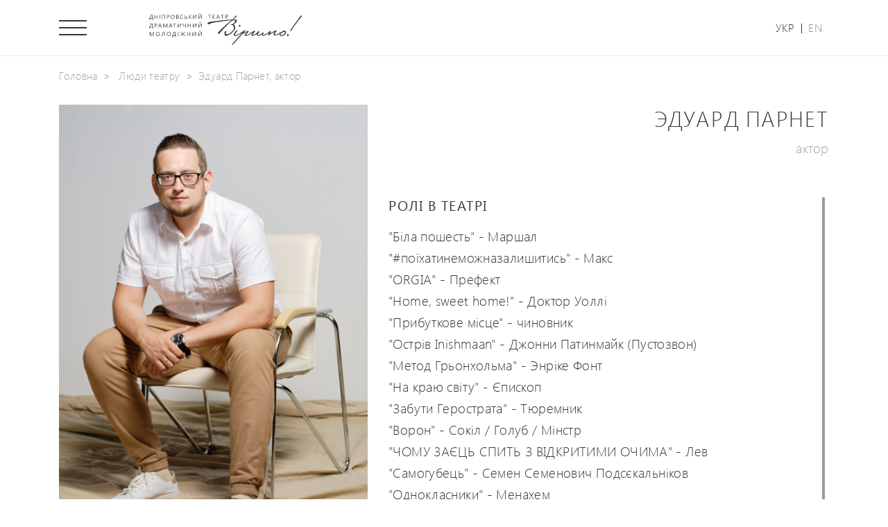

--- FILE ---
content_type: text/html; charset=UTF-8
request_url: http://www.verim.dp.ua/uk/our-people/eduard-parnet-aktor
body_size: 14140
content:
<!DOCTYPE html>
<html lang="uk" dir="ltr" prefix="content: http://purl.org/rss/1.0/modules/content/  dc: http://purl.org/dc/terms/  foaf: http://xmlns.com/foaf/0.1/  og: http://ogp.me/ns#  rdfs: http://www.w3.org/2000/01/rdf-schema#  schema: http://schema.org/  sioc: http://rdfs.org/sioc/ns#  sioct: http://rdfs.org/sioc/types#  skos: http://www.w3.org/2004/02/skos/core#  xsd: http://www.w3.org/2001/XMLSchema# ">
  <head>
    <meta charset="utf-8" />
<meta name="Generator" content="Drupal 8 (https://www.drupal.org)" />
<meta name="MobileOptimized" content="width" />
<meta name="HandheldFriendly" content="true" />
<meta name="viewport" content="width=device-width, initial-scale=1, shrink-to-fit=no" />
<meta http-equiv="x-ua-compatible" content="ie=edge" />
<link rel="shortcut icon" href="/themes/verim/favicon.ico" type="image/vnd.microsoft.icon" />
<link rel="alternate" hreflang="uk" href="http://www.verim.dp.ua/uk/our-people/eduard-parnet-aktor" />
<link rel="canonical" href="http://www.verim.dp.ua/uk/our-people/eduard-parnet-aktor" />
<link rel="shortlink" href="http://www.verim.dp.ua/uk/node/167" />
<link rel="revision" href="http://www.verim.dp.ua/uk/our-people/eduard-parnet-aktor" />

    <title>Эдуард Парнет, актор | Віримо</title>
    <link rel="stylesheet" media="all" href="/modules/ajax_loader/css/throbber-general.css?s1lxsl" />
<link rel="stylesheet" media="all" href="/core/modules/system/css/components/ajax-progress.module.css?s1lxsl" />
<link rel="stylesheet" media="all" href="/core/modules/system/css/components/align.module.css?s1lxsl" />
<link rel="stylesheet" media="all" href="/core/modules/system/css/components/autocomplete-loading.module.css?s1lxsl" />
<link rel="stylesheet" media="all" href="/core/modules/system/css/components/fieldgroup.module.css?s1lxsl" />
<link rel="stylesheet" media="all" href="/core/modules/system/css/components/container-inline.module.css?s1lxsl" />
<link rel="stylesheet" media="all" href="/core/modules/system/css/components/clearfix.module.css?s1lxsl" />
<link rel="stylesheet" media="all" href="/core/modules/system/css/components/details.module.css?s1lxsl" />
<link rel="stylesheet" media="all" href="/core/modules/system/css/components/hidden.module.css?s1lxsl" />
<link rel="stylesheet" media="all" href="/core/modules/system/css/components/item-list.module.css?s1lxsl" />
<link rel="stylesheet" media="all" href="/core/modules/system/css/components/js.module.css?s1lxsl" />
<link rel="stylesheet" media="all" href="/core/modules/system/css/components/nowrap.module.css?s1lxsl" />
<link rel="stylesheet" media="all" href="/core/modules/system/css/components/position-container.module.css?s1lxsl" />
<link rel="stylesheet" media="all" href="/core/modules/system/css/components/progress.module.css?s1lxsl" />
<link rel="stylesheet" media="all" href="/core/modules/system/css/components/reset-appearance.module.css?s1lxsl" />
<link rel="stylesheet" media="all" href="/core/modules/system/css/components/resize.module.css?s1lxsl" />
<link rel="stylesheet" media="all" href="/core/modules/system/css/components/sticky-header.module.css?s1lxsl" />
<link rel="stylesheet" media="all" href="/core/modules/system/css/components/system-status-counter.css?s1lxsl" />
<link rel="stylesheet" media="all" href="/core/modules/system/css/components/system-status-report-counters.css?s1lxsl" />
<link rel="stylesheet" media="all" href="/core/modules/system/css/components/system-status-report-general-info.css?s1lxsl" />
<link rel="stylesheet" media="all" href="/core/modules/system/css/components/tabledrag.module.css?s1lxsl" />
<link rel="stylesheet" media="all" href="/core/modules/system/css/components/tablesort.module.css?s1lxsl" />
<link rel="stylesheet" media="all" href="/core/modules/system/css/components/tree-child.module.css?s1lxsl" />
<link rel="stylesheet" media="all" href="/core/modules/views/css/views.module.css?s1lxsl" />
<link rel="stylesheet" media="all" href="/modules/ajax_loader/css/circle.css?s1lxsl" />
<link rel="stylesheet" media="all" href="/modules/paragraphs/css/paragraphs.unpublished.css?s1lxsl" />
<link rel="stylesheet" media="all" href="/themes/bootstrap_barrio/css/components/node.css?s1lxsl" />
<link rel="stylesheet" media="all" href="/themes/verim/css/jquery.mCustomScrollbar.min.css?s1lxsl" />
<link rel="stylesheet" media="all" href="/themes/verim/css/style.css?s1lxsl" />
<link rel="stylesheet" media="all" href="/themes/verim/css/swiper.min.css?s1lxsl" />
<link rel="stylesheet" media="all" href="/themes/bootstrap_barrio/css/components/breadcrumb.css?s1lxsl" />

    
<!--[if lte IE 8]>
<script src="/core/assets/vendor/html5shiv/html5shiv.min.js?v=3.7.3"></script>
<![endif]-->

  </head>
  <body class="layout-no-sidebars page-node-167 path-node node--type-person-page">
    <a href="#main-content" class="visually-hidden focusable skip-link">
      Перейти до основного вмісту
    </a>
    
      <div class="dialog-off-canvas-main-canvas" data-off-canvas-main-canvas>
    <div id="page-wrapper">
  <div id="page">
    <header id="header" class="header" role="banner" aria-label="Верхній колонтитул сайту">
                    <div class="c-header c-header--white">
              <div class="c-header__container container">
          <div class="c-header__col-left">
            <div class="c-header__menu-toggler">
              <a id="menu-open" class="btn-menu-burger" href="javascript:void(0)">
                <span></span>
                <span></span>
                <span></span>
              </a>
              <a id="menu-close" class="btn-menu-close" href="javascript:void(0)"></a>
            </div>
            <div class="c-header__logo logo">
                              <a class="link-logo" href="/uk">
                              <svg version="1.1" fill="currentColor" width="220" height="50" xmlns="http://www.w3.org/2000/svg" viewBox="0 0 1955.63 401.18"><path d="M1138.35,278c-13.5,6-25.5,9.75-37,9.5-7.75-.25-18.63-3.36-18.13-12.86,0.5-9.25,9.88-24.64,19.13-37.14,7-9.5,14.87-21.78,22.53-21.78,3,0,5.8,3.83,5,7.58-0.5,3-8,10.5-16.25,21-7,9-13.71,21-14.21,26.46-0.25,3,.75,7.25,4,7.25,5.25,0,18.38-2.51,29.88-7.51,27-12,41.25-25.5,44-26,2.5-.5,4,0.75,4.5,3.5C1182.6,252.49,1156.6,270,1138.35,278Z"/><path d="M1157.64,170.11c-6.59-1.32-7.9-6.06-7.38-12.64,0.79-8.17,7.38-15,14.23-10.54,3.42,2.37,5,3.69,5.53,7.9C1170.81,162.73,1165.54,171.43,1157.64,170.11Z"/><path d="M1283.35,269c-16.5,10.75-30.75,19.25-44.5,19.5-6.25,0-15.13-5.45-14.63-11.7s9.25-16.5,15-23c3-3.5,10.5-9,12.5-15.5-7.5,4.25-11.12,5.45-21.37,10.2A261.56,261.56,0,0,1,1194,265.13c-8.25,9.25-41,46.19-72.44,80.72-27,29.66-44.3,49.36-50.87,54.13-1.64,1.19-9.31,2.25-9.62-.64-0.74-7,14.8-20.1,44.8-53.85,17.5-19.5,24-26,45-50,14.75-16.75,38.75-44.5,45-52-4.75,2-3.75,2-9.5,5-6.25,3.5-10.25,10-14,9.5-2.25-.25-3.75-2.25-5-4.5-1.5-3,13.25-11.75,24.5-18,10.5-5.75,15.5-10,23.5-14.5,5.5-4.5,13.87-7.81,17.12-7.06,2.5,0.5,3.75,1.5,3.75,3.75,0,3.25-8,8.75-13,14.5-6,6.75-12.75,14.5-15,17.5,6.5-1.5,7.63-2.69,27.13-12.69,9.75-5.25,33.24-14.11,37.74-14.11,2,0,2.75,2.75,2.5,5-0.75,5-6.75,12.75-18.5,24.5-5,5.25-18.49,18.11-18.24,23.11,0.25,2.5,1,4,3.5,4,5.25,0,23-8.75,36.5-17.5,10.25-6.75,23-16.75,26-17,1.75-.25,4,0.25,4,2C1308.6,253.49,1295.1,261.24,1283.35,269Z"/><path d="M1431.35,274.49c-11.25,6.25-22.25,12.25-30.5,12.5-12.5.25-18.25-6-21.25-12-2-4.25-3-8.25-3-10.5-4.5,3.5-34.25,21.25-50.25,22-8.75.5-16.43-2.77-16.18-9.52,0.25-7.5,14.68-30,21.43-36.23-4.5,2.5-10,5-16.25,8.25-8,4.25-15.25,11.25-20.5,11a4.2,4.2,0,0,1-4-4.5c0.75-5.25,19.5-15,29-19,8-3,21.83-13.33,27.83-14.08,3.25-.5,10.54,2.47,10.54,5.47,0,6-7.83,10.83-15.33,19.08-4,4.5-15,18.67-16,24.67-0.25,2-1.75,4.5,1.75,4.75,11.25,0.5,29.92-11.83,40.92-20.08a133.25,133.25,0,0,0,17.5-15.5c6.5-7.25,9.92-13.58,12.92-13.33,5.25,0.25,11.42,3.08,11.92,8.33,0.25,3.5-7.17,8.08-11.67,14.83-4,5.75-9.92,11.42-10.17,15.67-0.25,5,2.3,11.2,9.8,11.2,3.5,0,15.5-5,23.5-9.5,14.5-8.25,35-23.25,37.25-24.5,3.25-1.75,4.25,1,5,4C1466.35,251,1446.1,266.24,1431.35,274.49Z"/><path d="M1652.09,270.49c-11.75,6.5-24.25,11.25-33,11-15.75-.5-27-4.86-27-13.86,0-5,2.25-11,5.5-17,3.25-6.25,9.25-13,11-16.5-7.5,2.25-17.71,8.36-31.46,16.86-12.25,7.5-19.25,11.5-31,19.5-6.5,4.5-12.5,12.5-17,12-1.75-.25-4.54-0.78-4.54-2.53,0.25-3.75,5.25-11.75,7-17a42.89,42.89,0,0,0,2.5-13c-6.25,3.5-16,11-27.46,18-13.25,8-33.5,20.5-45.5,20.5-10.25,0-18.5-6.25-18.5-18,0-5.25,13.25-25.25,20.5-25,2.5,0,5.37,6,5.62,8.23,0.25,4.5-4.87,6-8,9.5-4,4.5-6,4.9-6.5,10.4-0.25,3.25,3.38,5.86,6.38,5.86,5.75,0,14.75-4.75,42-20a258.54,258.54,0,0,0,31-21c6.5-5,14.5-16.5,19-16,2.5,0.25,6.71,1.23,6.46,4.23-0.5,5.75-3.5,11-5,16-1.25,3.5-1.75,7.5-2.5,11,8-3.75,19.79-10.23,31.54-17.23,11.25-6.5,32.75-18.25,44-17.5,2.5,0.25,6.75,1.76,6.5,4.26-0.5,4.25-5.5,8-7.5,11-4,6.5-8.12,9.5-11.62,16.5-2.75,5.5-5,10.5-5.5,14.5-0.5,5.25,4.13,6.24,10.13,6.74,5.75,0.5,16-2.75,26.5-8,15.5-7.75,33.75-21,36.5-21s3.25,1.25,3.5,4C1685.84,251.49,1662.84,264.49,1652.09,270.49Z"/><path d="M1735.47,274.24c-12.5,10.25-30.37,14.5-40.87,14.25-18-.5-25-12.25-24.5-22.5,0.25-6.25,4.5-16.25,12-20.75,2.5-1.5,5.75-1.25,8-1.25,3-1.75,5.75-8.25,8.75-10.25,12.25-7.25,25.13-13.11,33.13-13.11,14,0,23.25,9.86,23.25,21.36C1755.22,252.24,1746.22,265.49,1735.47,274.24ZM1729.54,236c-7.3-.23-15.51,2.54-23,8.78-3.88,3-4.56,8.09-9.12,9.47-2.28.46-3.19-.23-5.93,0-5.93.69-9.35,10.17-9.35,12,0,6.24,7.3,11.78,15.51,11.78,7.07,0,17.56-3.93,26.46-9.93,7.76-5.31,16.65-13.86,16.65-24C1740.72,236.91,1734.56,236.22,1729.54,236Z"/><path d="M1124.16,91.5c-2.1-6.7-6.1-11.1-13.3-12.2a93.28,93.28,0,0,0-13-1.1c-5.2-.1-10.5,0-15.8,0h0a1.58,1.58,0,0,1-1.2-2.66l0.48-.5,0.09-.08c4-3.59,8.17-7.17,12.15-10.76a236,236,0,0,0,20.2-19.8,113.83,113.83,0,0,0,7.3-9.5,14.32,14.32,0,0,0,1.9-4.4,4.1,4.1,0,0,0,.1-1.1,3,3,0,0,0-3.3-2.6,6.75,6.75,0,0,0-1.4.2c-7.7,2-14.3,5.7-18.7,12.5-1.9,3-3.7,6-5.4,9.1a50.18,50.18,0,0,1-11.4,14.1c-5,4.4-10.2,8.7-15.2,13.2a9.26,9.26,0,0,1-6.1,2.3c-10.2.3-20.5,0.6-30.7,1.3-12.9.8-25.8,2-38.7,3.2-11.8,1-23.6,2.4-35.4,3.3-13.4,1.1-26.7,3-40,4.6-8.8,1-17.5,2.1-26.2,3.2-9.7,1.2-19.3,2.3-29,3.5L834,100.6c-6.2.7-12.4,1.3-18.6,2.2-10.1,1.5-20.2,3-30.3,4.7a124.68,124.68,0,0,0-21.9,5.2c-6.6,2.4-11,6.9-14.7,12.5a6,6,0,0,0-.7,5.5,6.9,6.9,0,0,0,4.7,4.4,35.76,35.76,0,0,0,14.5,2.1c6.3-.3,12-1.9,16.7-6.3a29.74,29.74,0,0,1,14.8-7.4c12.7-2.7,25.3-5.4,38-8.2,16.8-3.8,34-6,51.1-8.1,8.1-1,16.1-2.2,24.2-3.4,7.4-1.1,14.9-2.3,22.3-3.4,8.4-1.2,16.8-2.4,25.2-3.4,9.5-1.2,19.1-2.2,28.6-3.3,6.6-.8,13.1-1.3,19.6-2.2,14-1.9,28-3.7,42-4.7l4.2-.3,0.16,0.88c-0.8.8-1.6,1.5-2.4,2.2l-14.9,12.6c-15.1,12.4-30.3,24.6-45.2,37.2-19.7,16.6-38.2,34.5-56.6,52.5-15,14.6-29.4,29.9-43.9,45-2.6,2.8-5,5.8-7.4,8.8a19.33,19.33,0,0,0-3.56,9.32,4.3,4.3,0,0,0,2.1,4.5,9.08,9.08,0,0,0,3.1,1.2c1.4,0.3,2.9.3,4.3,0.6a7.92,7.92,0,0,0,6-1.1,22.09,22.09,0,0,0,4.7-3.3,130,130,0,0,0,10.5-10.5c5-5.9,9.6-12,14.4-18a462.44,462.44,0,0,1,31.1-35.9c14.8-15.1,29.8-30,44.6-45a444.08,444.08,0,0,1,33.5-30.9c8.8-7.3,17.7-14.7,26.5-22.1,2.5-2.2,4.27-3.73,6.77-6a5,5,0,0,1,4-1.5c5.61,0.1,13.13-1,18.52.5,4.64,1.33,11.33,3.33,11.83,11.83,0.36,6.13-3.75,12.63-7.73,17.3-4.18,5.09-12.36,12.16-18.09,15.4a30.67,30.67,0,0,1-12.1,4.2,15.79,15.79,0,0,0-4.2.9c-3,.91-9.31,2.89-12.27,5.17a1.59,1.59,0,0,0,.31,2.7l0.1,0,0.29,0.1c2.87,0.68,10.22,1.1,13,1.59a24.44,24.44,0,0,1,11,4.3,28.81,28.81,0,0,1,6.6,6.9,43,43,0,0,1,7.9,22.4c0.9,13.8-2.3,26.3-11.1,37.2a122.34,122.34,0,0,1-17.1,17.4,214.47,214.47,0,0,1-32.9,22.4,112.82,112.82,0,0,1-20.26,8.52,33.91,33.91,0,0,1-9,1.5c-7.8.2-12.5-4.9-13.4-11.7-0.69-5.44-1-11.85,2.17-16.31,1.1-1.6,2.1-3.2,3.1-4.8a3.65,3.65,0,0,0-.6-4.4c-1.92-2.43-3.07-3-6.17-3.09-5.6-.3-10.44,1.28-13.84,9.88a33.83,33.83,0,0,0-2,13.7,96.88,96.88,0,0,0,2.5,20,47.88,47.88,0,0,0,3.1,9,31,31,0,0,0,2.06,3.73,1.59,1.59,0,0,0,.46.45c0.45,0.3.89,0.61,1.32,0.94l0.19,0.13a20.75,20.75,0,0,0,13.27,2.79l0.24-.05c2.53-.73,5.12-1.46,7.45-2.28a212,212,0,0,0,26.1-12,208.89,208.89,0,0,0,56.7-43,115.85,115.85,0,0,0,16.2-21.4,60.53,60.53,0,0,0,7.6-20.1c2.4-14-.6-26.4-10.7-36.7a30.81,30.81,0,0,1-3.7-4.4,19.08,19.08,0,0,1-2.6-5.6,7.8,7.8,0,0,1,3.5-8.7,27.52,27.52,0,0,1,3.8-2,51.08,51.08,0,0,0,15.6-10.9c5.13-5.29,8.22-11,11.86-17.4,1.4-2.6,2.23-4.87,3.43-7.67A6.64,6.64,0,0,0,1124.16,91.5Z"/><path d="M1952.45,39.31c-19.3,23.7-41.7,53-58.8,76.4-8.8,12-17.8,23.8-26.9,35.6-10.3,13.3-19.7,27.2-28.7,41.4-4.8,7.6-9.6,15.1-14.4,22.7-1.6,2.6-3.4,5-5.2,7.4a27.44,27.44,0,0,1-3.2,3.6c-2.4,2.3-3.7,1.9-4.9-1.1-1.3-3.4-1.6-6.8.2-10.2,2.1-4,4-8,6.3-11.8,2.5-4.1,5.3-8,8.1-11.9,24-32.7,46.6-66.2,71-98.6,31.2-41.4,16.4-27.2,43.4-61.1,6.5-8.2,11.7-5.5,14.4-4.1C1957.35,29.31,1955.15,36,1952.45,39.31Z"/><path d="M1768,280.91c0.6-3.4,1.2-6.9,1.9-10.3a11.31,11.31,0,0,1,1.7-3.9,7.06,7.06,0,0,1,9.5-2.8,14.31,14.31,0,0,1,1.5,1.1,13.31,13.31,0,0,1,2.3,3c4,7.2,1.5,17.5-5.2,22.2-3.8,2.7-7.7,1.8-10-2.4A18,18,0,0,1,1768,280.91Z"/><path d="M776.68,22.95V68.26h-6.11V22.95h-16V17.73h38v5.22H776.68Z"/><path d="M814.27,68.26V17.73h27.22v5.22H820.38V40.1h19.51v5.17H820.38V63.09H842.8v5.17H814.27Z"/><path d="M900.75,68.26l-5.83-14.38H872.17l-5.69,14.38h-6.67l20.92-50.53h5.88l20.87,50.53h-6.72ZM884.82,27.79q-0.28-.7-0.63-1.86t-0.59-2.23h-0.14q-0.24,1.13-.61,2.33t-0.61,1.86L874.1,48.75h19Z"/><path d="M940.41,22.95V68.26H934.3V22.95h-16V17.73h38v5.22H940.41Z"/><path d="M1011,32.44a15.54,15.54,0,0,1-1.39,6.58,14.93,14.93,0,0,1-4,5.19,19,19,0,0,1-6.3,3.43,26.21,26.21,0,0,1-8.37,1.25h-6.82V68.26H978V17.73h14.53q8.88,0,13.66,3.81T1011,32.44Zm-6.35.38q0-5.36-3.22-7.69t-10-2.33h-7.29V44h6.39q7,0,10.55-2.87T1004.61,32.82Z"/><path d="M45.37,81.83V68.47H5.8V81.83H0V63.41H4.41A106.92,106.92,0,0,0,9.63,53.18,114,114,0,0,0,14,41.77,108.18,108.18,0,0,0,17.12,30,69.06,69.06,0,0,0,18.51,18.6h25V63.41h7.56V81.83H45.37ZM37.53,23.7H23.89a58.54,58.54,0,0,1-.74,6q-0.56,3.22-1.48,6.7t-2.11,7.1Q18.37,47.08,17,50.58T14,57.36q-1.55,3.27-3.18,6.05H37.53V23.7Z"/><path d="M103.76,68.47V45.09H75.28V68.47h-6V18.6h6V40h28.48V18.6h6.08V68.47h-6.08Z"/><path d="M139.7,68.47h-6V18.6h6V68.47Z"/><path d="M198,68.47V23.75H169.56V68.47h-6V18.6h40.54V68.47H198Z"/><path d="M260.42,33.12a15.33,15.33,0,0,1-1.37,6.49,14.72,14.72,0,0,1-3.92,5.13,18.74,18.74,0,0,1-6.22,3.39,25.87,25.87,0,0,1-8.26,1.23h-6.73V68.47h-6V18.6h14.33q8.77,0,13.48,3.76T260.42,33.12Zm-6.26.37q0-5.29-3.18-7.58t-9.86-2.3h-7.19V44.48h6.31q6.91,0,10.41-2.83T254.16,33.49Z"/><path d="M327.07,42.86A31.53,31.53,0,0,1,325.24,54a23.66,23.66,0,0,1-5.17,8.33,22.27,22.27,0,0,1-8,5.24,28,28,0,0,1-10.25,1.81,26.84,26.84,0,0,1-10.18-1.86,22.6,22.6,0,0,1-7.82-5.2,23.29,23.29,0,0,1-5-8A28.18,28.18,0,0,1,277,44.11a31.07,31.07,0,0,1,1.76-10.69,23.57,23.57,0,0,1,5.08-8.33,22.76,22.76,0,0,1,8.09-5.4,28.84,28.84,0,0,1,10.85-1.93,25.33,25.33,0,0,1,10,1.9,22.49,22.49,0,0,1,7.65,5.26,23.34,23.34,0,0,1,4.89,8A28.28,28.28,0,0,1,327.07,42.86Zm-6.26.65a28.65,28.65,0,0,0-1.23-8.72A17.64,17.64,0,0,0,316,28.3a15.41,15.41,0,0,0-5.82-4,21,21,0,0,0-7.91-1.39,19.46,19.46,0,0,0-7.77,1.51,17.09,17.09,0,0,0-6,4.24,19.32,19.32,0,0,0-3.85,6.56,25,25,0,0,0-1.37,8.47,26.37,26.37,0,0,0,1.28,8.47,18.57,18.57,0,0,0,3.69,6.49,16.23,16.23,0,0,0,5.82,4.17,19.42,19.42,0,0,0,7.72,1.46,21.59,21.59,0,0,0,8-1.41,16,16,0,0,0,6-4.08,17.83,17.83,0,0,0,3.71-6.52A27.66,27.66,0,0,0,320.81,43.51Z"/><path d="M380.4,54.18A13.12,13.12,0,0,1,379.13,60a13.38,13.38,0,0,1-3.55,4.5,16.61,16.61,0,0,1-5.43,2.92,22,22,0,0,1-7,1H347.28V18.6h15.59a21.75,21.75,0,0,1,6.15.81,14.12,14.12,0,0,1,4.69,2.3,10.18,10.18,0,0,1,3,3.62,10.74,10.74,0,0,1,1,4.78,11.51,11.51,0,0,1-2.53,7.42,13.77,13.77,0,0,1-7.07,4.5v0.14a17.16,17.16,0,0,1,5.1,1.25,12.63,12.63,0,0,1,3.87,2.53,10.68,10.68,0,0,1,2.46,3.64A12,12,0,0,1,380.4,54.18Zm-9-23.24q0-3.94-2.6-5.64t-8.21-1.69h-7.28V40.12h6.12q5.66,0,8.81-2.34A8,8,0,0,0,371.4,30.94Zm2.69,23.38a7.76,7.76,0,0,0-3.39-6.91q-3.39-2.27-10.62-2.27h-6.77V63.5h8.49q6.12,0,9.21-2.32A8,8,0,0,0,374.09,54.32Z"/><path d="M436.61,66.66a29.22,29.22,0,0,1-6.75,2,44.37,44.37,0,0,1-7.86.67,29,29,0,0,1-10.39-1.79,22.09,22.09,0,0,1-13.08-12.9,27.31,27.31,0,0,1-1.81-10.14,28.62,28.62,0,0,1,2-10.92,24.69,24.69,0,0,1,5.64-8.47A25.1,25.1,0,0,1,413,19.69a30.54,30.54,0,0,1,11-1.93,37.14,37.14,0,0,1,12.57,1.95v5.8a29.61,29.61,0,0,0-12.43-2.64,24.34,24.34,0,0,0-8.79,1.51,18.33,18.33,0,0,0-10.92,11A24.7,24.7,0,0,0,403,44.16a23.69,23.69,0,0,0,1.39,8.33,17.4,17.4,0,0,0,4,6.33,17.74,17.74,0,0,0,6.29,4,22.83,22.83,0,0,0,8.23,1.41,29.92,29.92,0,0,0,13.73-3v5.43Z"/><path d="M456.78,18.6h6V40h10.48a24.53,24.53,0,0,1,6.75.88,15.4,15.4,0,0,1,5.31,2.62,12.09,12.09,0,0,1,3.48,4.34,13.74,13.74,0,0,1,1.25,6,14.08,14.08,0,0,1-1.21,5.87,13.29,13.29,0,0,1-3.46,4.62,16.15,16.15,0,0,1-5.47,3,22.75,22.75,0,0,1-7.31,1.09H456.78V18.6Zm27,35.58a10.67,10.67,0,0,0-.77-4.29,6.81,6.81,0,0,0-2.27-2.83A9.93,9.93,0,0,0,477,45.48a25.68,25.68,0,0,0-5.33-.49h-8.86V63.5h9q5.89,0,9-2.39A8.27,8.27,0,0,0,483.78,54.18Z"/><path d="M538.69,68.47l-21.11-23a7.9,7.9,0,0,1-.77-0.9q-0.39-.53-0.63-0.9h-0.14V68.47h-6V18.6h6V42.07h0.14a9,9,0,0,1,.65-0.88q0.42-.51.79-0.88L537.76,18.6h7.1l-22.4,23.89,24,26h-7.75Z"/><path d="M562.06,68.47V18.6h5.75V54.37a48.81,48.81,0,0,1-.28,5.75h0.19q0.37-.6.77-1.18t0.86-1.18L599.08,18.6h6.31V68.47h-5.75V31q0-1.62,0-2.76t0.14-1.79h-0.23q-0.46.79-.88,1.46a14.6,14.6,0,0,1-.93,1.32L568,68.47h-5.94Z"/><path d="M629.22,68.47V18.6H635V54.37a48.81,48.81,0,0,1-.28,5.75h0.19q0.37-.6.77-1.18t0.86-1.18L666.23,18.6h6.31V68.47h-5.75V31q0-1.62,0-2.76T667,26.44h-0.23q-0.46.79-.88,1.46a14.6,14.6,0,0,1-.93,1.32L635.15,68.47h-5.94ZM663.59,0a13.75,13.75,0,0,1-1.39,4.62,12.18,12.18,0,0,1-2.74,3.55,12,12,0,0,1-3.87,2.3,13.64,13.64,0,0,1-4.75.81,14.28,14.28,0,0,1-4.85-.79,11.37,11.37,0,0,1-3.83-2.25,10.91,10.91,0,0,1-2.6-3.55A12.56,12.56,0,0,1,638.45,0h4.27a7.67,7.67,0,0,0,2.41,5.4,8.47,8.47,0,0,0,5.8,1.88,8.22,8.22,0,0,0,3-.53,8.5,8.5,0,0,0,2.5-1.48A7.85,7.85,0,0,0,658.23,3a8.93,8.93,0,0,0,1-3h4.41Z"/><path d="M45.37,191.83V178.47H5.8v13.36H0V173.41H4.41a106.92,106.92,0,0,0,5.22-10.23A114,114,0,0,0,14,151.77,108.18,108.18,0,0,0,17.12,140a69.06,69.06,0,0,0,1.39-11.36h25v44.81h7.56v18.42H45.37ZM37.53,133.7H23.89a58.54,58.54,0,0,1-.74,6q-0.56,3.22-1.48,6.7t-2.11,7.1q-1.18,3.62-2.57,7.12T14,167.36q-1.55,3.27-3.18,6.05H37.53V133.7Z"/><path d="M103.68,143.12a15.33,15.33,0,0,1-1.37,6.49,14.72,14.72,0,0,1-3.92,5.13,18.74,18.74,0,0,1-6.22,3.39,25.87,25.87,0,0,1-8.26,1.23H77.19v19.11h-6V128.6H85.5q8.77,0,13.48,3.76T103.68,143.12Zm-6.26.37q0-5.29-3.18-7.58t-9.86-2.3H77.19v20.87H83.5q6.91,0,10.41-2.83T97.42,143.49Z"/><path d="M155.09,178.47l-5.75-14.19H126.88l-5.61,14.19h-6.59l20.64-49.87h5.8l20.6,49.87h-6.63Zm-15.73-39.94q-0.28-.7-0.63-1.83t-0.58-2.2H138q-0.23,1.11-.6,2.3t-0.6,1.83l-8,20.6h18.79Z"/><path d="M227.78,178.47V145q0-1.34,0-3.48t0.37-4.92H228q-0.51,1.58-1,2.78t-1.09,2.46l-17.49,36.65h-3.15L187.66,142q-0.65-1.34-1.14-2.57a23.91,23.91,0,0,1-.9-2.85h-0.14q0.14,1.58.21,3.55t0.07,4.48v33.91H180V128.6h7.28l15.91,33.17,2,4.2a24.48,24.48,0,0,1,1.48,3.92H207q0.37-1.11,1.21-3.18t2-4.43l16.14-33.68h7.24v49.87h-5.8Z"/><path d="M292.31,178.47l-5.75-14.19H264.11l-5.61,14.19h-6.59l20.64-49.87h5.8l20.6,49.87h-6.63Zm-15.73-39.94q-0.28-.7-0.63-1.83t-0.58-2.2h-0.14q-0.23,1.11-.6,2.3t-0.6,1.83l-8,20.6H284.8Z"/><path d="M329.38,133.75v44.72h-6V133.75H307.58V128.6h37.53v5.15H329.38Z"/><path d="M364.41,178.47V128.6h5.75v35.76a48.81,48.81,0,0,1-.28,5.75h0.19q0.37-.6.77-1.18t0.86-1.18l29.73-39.15h6.31v49.87H402V141q0-1.62,0-2.76t0.14-1.79h-0.23q-0.46.79-.88,1.46a14.6,14.6,0,0,1-.93,1.32l-29.78,39.24h-5.94Z"/><path d="M462.06,178.47V156.25a68.67,68.67,0,0,1-8.07,2.92,30.09,30.09,0,0,1-8.44,1.16q-6.91,0-10.44-3.48t-3.53-9.6V128.6h6v17.72a11.92,11.92,0,0,0,.53,3.69,7.18,7.18,0,0,0,4.45,4.66,11.18,11.18,0,0,0,4,.65,30.32,30.32,0,0,0,7.58-1,63.79,63.79,0,0,0,7.91-2.62V128.6h6v49.87h-6Z"/><path d="M528.31,178.47V155.09H499.83v23.38h-6V128.6h6V150h28.48V128.6h6.08v49.87h-6.08Z"/><path d="M560.14,178.47V128.6h5.75v35.76a48.81,48.81,0,0,1-.28,5.75h0.19q0.37-.6.77-1.18t0.86-1.18l29.73-39.15h6.31v49.87h-5.75V141q0-1.62,0-2.76t0.14-1.79h-0.23q-0.46.79-.88,1.46a14.6,14.6,0,0,1-.93,1.32l-29.78,39.24h-5.94Z"/><path d="M629.22,178.47V128.6H635v35.76a48.81,48.81,0,0,1-.28,5.75h0.19q0.37-.6.77-1.18t0.86-1.18l29.73-39.15h6.31v49.87h-5.75V141q0-1.62,0-2.76t0.14-1.79h-0.23q-0.46.79-.88,1.46a14.6,14.6,0,0,1-.93,1.32l-29.78,39.24h-5.94ZM663.59,110a13.75,13.75,0,0,1-1.39,4.62,12.18,12.18,0,0,1-2.74,3.55,12,12,0,0,1-3.87,2.3,13.64,13.64,0,0,1-4.75.81,14.28,14.28,0,0,1-4.85-.79,11.37,11.37,0,0,1-3.83-2.25,10.91,10.91,0,0,1-2.6-3.55,12.56,12.56,0,0,1-1.11-4.69h4.27a7.67,7.67,0,0,0,2.41,5.4,8.47,8.47,0,0,0,5.8,1.88,8.22,8.22,0,0,0,3-.53,8.5,8.5,0,0,0,2.5-1.48,7.85,7.85,0,0,0,1.83-2.3,8.93,8.93,0,0,0,1-3h4.41Z"/><path d="M55.15,288.47V255q0-1.34,0-3.48t0.37-4.92H55.39q-0.51,1.58-1,2.78t-1.09,2.46L35.81,288.47H32.66L15,252q-0.65-1.34-1.14-2.57a23.91,23.91,0,0,1-.9-2.85H12.85q0.14,1.58.21,3.55t0.07,4.48v33.91H7.42V238.6H14.7l15.91,33.17,2,4.2a24.48,24.48,0,0,1,1.48,3.92h0.28q0.37-1.11,1.21-3.18t2-4.43L53.72,238.6H61v49.87h-5.8Z"/><path d="M137.14,262.86A31.53,31.53,0,0,1,135.31,274a23.66,23.66,0,0,1-5.17,8.33,22.27,22.27,0,0,1-8,5.24,28,28,0,0,1-10.25,1.81,26.84,26.84,0,0,1-10.18-1.86,22.6,22.6,0,0,1-7.82-5.2,23.29,23.29,0,0,1-5-8,28.18,28.18,0,0,1-1.79-10.21,31.07,31.07,0,0,1,1.76-10.69,23.57,23.57,0,0,1,5.08-8.33,22.76,22.76,0,0,1,8.09-5.4,28.84,28.84,0,0,1,10.85-1.93,25.33,25.33,0,0,1,10,1.9,22.49,22.49,0,0,1,7.65,5.26,23.34,23.34,0,0,1,4.89,8A28.28,28.28,0,0,1,137.14,262.86Zm-6.26.65a28.65,28.65,0,0,0-1.23-8.72,17.64,17.64,0,0,0-3.6-6.49,15.41,15.41,0,0,0-5.82-4,21,21,0,0,0-7.91-1.39,19.46,19.46,0,0,0-7.77,1.51,17.09,17.09,0,0,0-6,4.24,19.32,19.32,0,0,0-3.85,6.56,25,25,0,0,0-1.37,8.47,26.37,26.37,0,0,0,1.28,8.47,18.57,18.57,0,0,0,3.69,6.49,16.23,16.23,0,0,0,5.82,4.17,19.42,19.42,0,0,0,7.72,1.46,21.59,21.59,0,0,0,8-1.41,16,16,0,0,0,6-4.08,17.83,17.83,0,0,0,3.71-6.52A27.66,27.66,0,0,0,130.88,263.51Z"/><path d="M193.9,288.47V243.75H179.15q-1.16,8.49-2.34,15.35t-2.11,11.69q-0.7,3.57-1.62,6.87a23.79,23.79,0,0,1-2.48,5.87,12.23,12.23,0,0,1-4,4.11,11.36,11.36,0,0,1-6.15,1.53A17,17,0,0,1,158,289a14.43,14.43,0,0,1-2-.44v-5.33a8.39,8.39,0,0,0,1.88.63,10.08,10.08,0,0,0,2.06.21,5.64,5.64,0,0,0,3.55-1.09,8.55,8.55,0,0,0,2.39-3.06,24.83,24.83,0,0,0,1.69-4.75q0.72-2.78,1.46-6.22,0.56-2.64,1.18-6t1.3-7.26q0.67-3.9,1.32-8.21t1.3-8.86h25.79v49.87h-6Z"/><path d="M276.07,262.86A31.53,31.53,0,0,1,274.24,274a23.66,23.66,0,0,1-5.17,8.33,22.27,22.27,0,0,1-8,5.24,28,28,0,0,1-10.25,1.81,26.84,26.84,0,0,1-10.18-1.86,22.6,22.6,0,0,1-7.82-5.2,23.29,23.29,0,0,1-5-8A28.18,28.18,0,0,1,226,264.11a31.07,31.07,0,0,1,1.76-10.69,23.57,23.57,0,0,1,5.08-8.33,22.76,22.76,0,0,1,8.09-5.4,28.84,28.84,0,0,1,10.85-1.93,25.33,25.33,0,0,1,10,1.9,22.49,22.49,0,0,1,7.65,5.26,23.34,23.34,0,0,1,4.89,8A28.28,28.28,0,0,1,276.07,262.86Zm-6.26.65a28.65,28.65,0,0,0-1.23-8.72,17.64,17.64,0,0,0-3.6-6.49,15.41,15.41,0,0,0-5.82-4,21,21,0,0,0-7.91-1.39,19.46,19.46,0,0,0-7.77,1.51,17.09,17.09,0,0,0-6,4.24,19.32,19.32,0,0,0-3.85,6.56,25,25,0,0,0-1.37,8.47,26.37,26.37,0,0,0,1.28,8.47,18.57,18.57,0,0,0,3.69,6.49,16.23,16.23,0,0,0,5.82,4.17,19.42,19.42,0,0,0,7.72,1.46,21.59,21.59,0,0,0,8-1.41,16,16,0,0,0,6-4.08,17.83,17.83,0,0,0,3.71-6.52A27.66,27.66,0,0,0,269.81,263.51Z"/><path d="M339.69,301.83V288.47H300.12v13.36h-5.8V283.41h4.41A106.92,106.92,0,0,0,304,273.18a114,114,0,0,0,4.38-11.41A108.18,108.18,0,0,0,311.44,250a69.06,69.06,0,0,0,1.39-11.36h25v44.81h7.56v18.42h-5.71Zm-7.84-58.12H318.21a58.54,58.54,0,0,1-.74,6q-0.56,3.22-1.48,6.7t-2.11,7.1q-1.18,3.62-2.57,7.12t-2.95,6.77q-1.55,3.27-3.18,6.05h26.67V243.7Z"/><path d="M375.53,288.47h-6V238.6h6v49.87Z"/><path d="M456.49,288.47l-21.57-23.33q-0.37-.37-0.67-0.72a5.62,5.62,0,0,1-.53-0.72h-0.19v24.77h-5.71V263.7h-0.19a11.85,11.85,0,0,1-1.21,1.44l-21.66,23.33h-7.61l24.35-25.93L398.74,238.6h7l20.69,21.94,0.63,0.72a6,6,0,0,1,.58.77h0.19V238.6h5.71V262h0.19a5.81,5.81,0,0,1,.56-0.74q0.32-.37.7-0.74l20.55-21.94h7L439.8,262.54l24.35,25.93h-7.65Z"/><path d="M520.3,288.47V265.09H491.82v23.38h-6V238.6h6V260H520.3V238.6h6.08v49.87H520.3Z"/><path d="M556.13,288.47V238.6h5.75v35.76a48.81,48.81,0,0,1-.28,5.75h0.19q0.37-.6.77-1.18t0.86-1.18l29.73-39.15h6.31v49.87h-5.75V251q0-1.62,0-2.76t0.14-1.79h-0.23q-0.46.79-.88,1.46a14.6,14.6,0,0,1-.93,1.32l-29.78,39.24h-5.94Z"/><path d="M629.22,288.47V238.6H635v35.76a48.81,48.81,0,0,1-.28,5.75h0.19q0.37-.6.77-1.18t0.86-1.18l29.73-39.15h6.31v49.87h-5.75V251q0-1.62,0-2.76t0.14-1.79h-0.23q-0.46.79-.88,1.46a14.6,14.6,0,0,1-.93,1.32l-29.78,39.24h-5.94ZM663.59,220a13.75,13.75,0,0,1-1.39,4.62,12.18,12.18,0,0,1-2.74,3.55,12,12,0,0,1-3.87,2.3,13.64,13.64,0,0,1-4.75.81,14.28,14.28,0,0,1-4.85-.79,11.37,11.37,0,0,1-3.83-2.25,10.91,10.91,0,0,1-2.6-3.55,12.56,12.56,0,0,1-1.11-4.69h4.27a7.67,7.67,0,0,0,2.41,5.4,8.47,8.47,0,0,0,5.8,1.88,8.22,8.22,0,0,0,3-.53,8.5,8.5,0,0,0,2.5-1.48,7.85,7.85,0,0,0,1.83-2.3,8.93,8.93,0,0,0,1-3h4.41Z"/><line class="cls-1" x1="673.89" y1="327.49" x2="1157.5" y2="327.49"/></svg>
                              </a>
                          </div>
          </div>
          <div class="c-header__col-right">
            
  <div class="language-switcher-language-url block block-language block-language-blocklanguage-interface" id="block-pereklyuchatelyazyka" role="navigation">
  
    
      <div class="content">
      <ul class="links"><li hreflang="uk" data-drupal-link-system-path="node/167" class="uk is-active"><a href="/uk/our-people/eduard-parnet-aktor" class="language-link is-active" hreflang="uk" data-drupal-link-system-path="node/167">Укр</a></li><li hreflang="en" data-drupal-link-system-path="node/167" class="en"><a href="/en/node/167" class="language-link" hreflang="en" data-drupal-link-system-path="node/167">En</a></li></ul>
    </div>
  </div>


          </div>
        </div>
        <div class="c-header__menu c-menu">
          <div class="container">
            <div class="c-menu__container row">
              <div class="c-menu__menu col-lg-8">
                <div class="row">
                  <div class="c-menu__col col-md-6">
                      <nav role="navigation" aria-labelledby="block-verim-main-menu-menu" id="block-verim-main-menu" class="block block-menu navigation menu--main">
            
  <h2 class="sr-only" id="block-verim-main-menu-menu">Основная навигация</h2>
  

        
              <ul class="clearfix nav navbar-nav">
                    <li class="nav-item">
                          <a href="/uk" class="nav-link" data-drupal-link-system-path="&lt;front&gt;">Головна</a>
              </li>
                <li class="nav-item">
                          <a href="/uk/digest" class="nav-link" data-drupal-link-system-path="digest">Афіша</a>
              </li>
                <li class="nav-item">
                          <a href="/uk/spectacles" class="nav-link" data-drupal-link-system-path="spectacles">Репертуар</a>
              </li>
                <li class="nav-item">
                          <a href="https://internet-bilet.ua/teatr-virimo" target="_blank" class="nav-link">Придбати квиток</a>
              </li>
        </ul>
  


  </nav>


                  </div>
                  <div class="c-menu__col col-md-6">
                    
  <nav role="navigation" aria-labelledby="block-vtorostepennoemenyu-menu" id="block-vtorostepennoemenyu" class="block block-menu navigation menu--secondary-menu">
            
  <h2 class="sr-only" id="block-vtorostepennoemenyu-menu">Второстепенное меню</h2>
  

        
              <ul class="clearfix nav">
                    <li class="nav-item">
                <a href="/uk/pro-teatr" class="nav-link" data-drupal-link-system-path="node/49">Про театр</a>
              </li>
                <li class="nav-item">
                <a href="/uk/our-people" class="nav-link" data-drupal-link-system-path="our-people">Люди театру</a>
              </li>
                <li class="nav-item">
                <a href="/uk/kontakti" class="nav-link" data-drupal-link-system-path="node/74">Контакти</a>
              </li>
        </ul>
  


  </nav>


                  </div>
                </div>
              </div>
              <div class="c-menu__info col-lg-4">
                  <div id="block-kontaktnayainformaciya" class="block-contacts block block-block-content block-block-contente810d749-b6e9-4292-957c-709a6e163d95">
  
    
      <div class="content">
      
            <div class="field field--name-field-address field--type-string-long field--label-hidden field__item">вул. Набережна Перемоги, 5,<br />
Палац дітей та юнацтва</div>
      
      <div class="field field--name-field-contact-fields field--type-entity-reference-revisions field--label-hidden field__items">
              <div class="field__item">  <div class="paragraph paragraph--type--info-fields paragraph--view-mode--default">
          
            <div class="field field--name-field-title field--type-string field--label-hidden field__item">довідки за телефоном:</div>
      
            <div class="field field--name-field-value field--type-string field--label-hidden field__item">+38 (099) 450 74 17</div>
      
      </div>
</div>
          </div>
  
    </div>
  </div>
<div id="block-ssylkinasocseti" class="block-socials block block-block-content block-block-content176b1df6-a965-4f41-8d8f-55acfcca2624">
  
    
      <div class="content">
      <ul class="social-icons list-unstyled">
                  <li class="social-icon">
            <a class="social-icon__link" href="https://instagram.com/teatrverim?igshid=3gfpq3udcofp">
              <img src="/themes/verim/images/social_insta.svg" alt="Instagram">
            </a>
          </li>
                          <li class="social-icon">
            <a class="social-icon__link" href="https://www.facebook.com/teatrVerim">
              <img src="/themes/verim/images/social_fb.svg" alt="Facebook">
            </a>
          </li>
                          <li class="social-icon">
            <a class="social-icon__link" href="https://www.youtube.com">
              <img src="/themes/verim/images/social_youtube.svg" alt="Youtube">
            </a>
          </li>
              </ul>
    </div>
  </div>
<div id="block-department-3" class="block block-block-content block-block-content8318f58f-a71c-49a3-892a-53fdad475011">
  
    
      <div class="content">
      
            <div class="clearfix text-formatted field field--name-body field--type-text-with-summary field--label-hidden field__item"><img alt="Департамент гуманітарної політики" data-entity-type="file" data-entity-uuid="ab57fc45-79a0-42b2-8f60-6dfb5388b688" height="62" src="/sites/default/files/inline-images/%D0%BB%D0%BE%D0%B3%D0%BE%D1%82%D0%B8%D0%BF%20%D0%BE%D1%80%D0%B0%D0%BD%D0%B6%D0%B5%D0%B2%D0%B8%D0%B8%CC%86%20%D0%B4%D0%B5%D0%BF%D0%B0%D1%80%D1%82%D0%B0%D0%BC%D0%B5%D0%BD%D1%82_0.png" width="283" class="align-right" /></div>
      
    </div>
  </div>


              </div>
            </div>
          </div>
        </div>
      </div>
          </header>
              <div class="highlighted">
        <aside class="container section clearfix" role="complementary">
            <div data-drupal-messages-fallback class="hidden"></div>


        </aside>
      </div>
        <div id="main-wrapper" class="layout-main-wrapper clearfix">
              <div id="main" class="container">
            <div id="block-verim-breadcrumbs" class="block block-system block-system-breadcrumb-block">
  
    
      <div class="content">
      

  <nav role="navigation" aria-label="breadcrumb">
    <ol class="breadcrumb">
                  <li class="breadcrumb-item">
          <a href="/uk">Головна</a>
        </li>
                        <li class="breadcrumb-item">
          <a href="/uk/our-people">Люди театру</a>
        </li>
                        <li class="breadcrumb-item active">Эдуард Парнет, актор</li>
              </ol>
  </nav>

    </div>
  </div>


          <div class="row row-offcanvas row-offcanvas-left clearfix">
              <main class="main-content col" id="content" role="main">
                <section class="section">
                  <a id="main-content" tabindex="-1"></a>
                    <div id="block-verim-content" class="block block-system block-system-main-block">
  
    
      <div class="content">
      

<article data-history-node-id="167" role="article" about="/uk/our-people/eduard-parnet-aktor" class="node node--type-person-page node--view-mode-full clearfix">
  <header>
    
        
      </header>
  <div class="node__content clearfix">
    <div class="person-header row content-section">
      <div class="person-header__image col-lg-5">
        
            <div class="field field--name-field-main-photo field--type-image field--label-hidden field__item">  <img src="/sites/default/files/person-lg/%D0%9F%D0%B0%D1%80%D0%BD%D0%B5%D1%82_%D1%81%D1%82%D1%80.jpg" width="4000" height="6000" alt="" typeof="foaf:Image" />

</div>
      
      </div>
      <div class="person-header__content col-lg-7">
        <div class="person-title">
          <div class="person-title__name">
            Эдуард Парнет
          </div>
          <div class="person-title__rank">
            
            <div class="field field--name-field-position field--type-entity-reference field--label-hidden field__item">Актор</div>
      
          </div>
        </div>
        <div class="person-description c-scroll">
          <div class="person-description__inner">
            
            <div class="views-element-container block block-views block-views-blockperson-roles-block-1" id="block-views-block-person-roles-block-1-2">
  
      <h2>Ролі в театрі</h2>
    
      <div class="content">
      <div><div class="view view-person-roles view-id-person_roles view-display-id-block_1 js-view-dom-id-8a9f632a0c42d284bc747616754c5f9bcf8bdb6f3809a6338080da90abc4a420">
  
    
      
      <div class="view-content">
      <div class="c-item-list">
  
  <ul class="c-list">

          <li class="c-list__item"><div class="views-field views-field-nothing"><span class="field-content"> "Біла пошесть" -
Маршал
</span></div></li>
          <li class="c-list__item"><div class="views-field views-field-nothing"><span class="field-content"> "#поїхатинеможназалишитись" -
Макс
</span></div></li>
          <li class="c-list__item"><div class="views-field views-field-nothing"><span class="field-content"> "ORGIA" -
Префект
</span></div></li>
          <li class="c-list__item"><div class="views-field views-field-nothing"><span class="field-content"> "Home, sweet home!" -
Доктор Уоллі
</span></div></li>
          <li class="c-list__item"><div class="views-field views-field-nothing"><span class="field-content"> "Прибуткове місце" -
чиновник
</span></div></li>
          <li class="c-list__item"><div class="views-field views-field-nothing"><span class="field-content"> "Острів Inishmaan" -
Джонни Патинмайк (Пустозвон)
</span></div></li>
          <li class="c-list__item"><div class="views-field views-field-nothing"><span class="field-content"> "Метод Грьонхольма" -
Энріке Фонт
</span></div></li>
          <li class="c-list__item"><div class="views-field views-field-nothing"><span class="field-content"> "На краю світу" -
Єпископ
</span></div></li>
          <li class="c-list__item"><div class="views-field views-field-nothing"><span class="field-content"> "Забути Герострата" -
Тюремник
</span></div></li>
          <li class="c-list__item"><div class="views-field views-field-nothing"><span class="field-content"> "Ворон" -
Сокіл / Голуб / Мінстр
</span></div></li>
          <li class="c-list__item"><div class="views-field views-field-nothing"><span class="field-content"> "ЧОМУ ЗАЄЦЬ СПИТЬ З ВІДКРИТИМИ ОЧИМА" -
Лев
</span></div></li>
          <li class="c-list__item"><div class="views-field views-field-nothing"><span class="field-content"> "Самогубець" -
Семен Семенович Подсєкальніков
</span></div></li>
          <li class="c-list__item"><div class="views-field views-field-nothing"><span class="field-content"> "Однокласники" -
Менахем
</span></div></li>
    
  </ul>

</div>

    </div>
  
          </div>
</div>

    </div>
  </div>

                                      <div class="person-socials">
                                    <div class="paragraph paragraph--type--socials">
          <ul class="social-icons list-unstyled">
                  <li class="social-icon">
            <a class="social-icon__link" href="https://www.facebook.com/profile.php?id=100014215205083">
              <img src="/themes/verim/images/social_fb.svg" alt="https://www.facebook.com/profile.php?id=100014215205083">
            </a>
          </li>
                          <li class="social-icon">
            <a class="social-icon__link" href="https://instagram.com/dydy.ed?igshid=nr6bzfomr6lq">
              <img src="/themes/verim/images/social_insta.svg" alt="https://instagram.com/dydy.ed?igshid=nr6bzfomr6lq">
            </a>
          </li>
                      </ul>
      </div>

                              </div>
                      </div>
        </div>
      </div>
    </div>

      </div>
</article>

    </div>
  </div>
<div id="block-ssylkanavseaktery" class="block block-block-content block-block-contentff6e4352-462d-4d82-86e2-55e05bb65826">
  
    
      <div class="content">
      
      <div class="field field--name-field-link-button field--type-link field--label-hidden field__item">
      <a class="c-btn link-more" href="/uk/our-people">Всі актори</a>
    </div>
  
    </div>
  </div>


                </section>
              </main>
                                  </div>
        </div>
          </div>
    <footer class="site-footer">
              <div class="container">
                      <div class="site-footer__top row">
              <div class="col-md-6 col-lg-2 footer-col">
                
  <nav role="navigation" aria-labelledby="block-podvalkolonka1-menu" id="block-podvalkolonka1" class="block block-menu navigation menu--footer-1">
            
  <h2 class="sr-only" id="block-podvalkolonka1-menu">Подвал Колонка 1</h2>
  

        
              <ul class="clearfix nav">
                    <li class="nav-item">
                <a href="/uk/digest" class="nav-link" data-drupal-link-system-path="digest">Афіша</a>
              </li>
                <li class="nav-item">
                <a href="/uk/spectacles" class="nav-link" data-drupal-link-system-path="spectacles">Репертуар</a>
              </li>
                <li class="nav-item">
                <a href="/uk" class="nav-link" data-drupal-link-system-path="&lt;front&gt;">Придбати квиток</a>
              </li>
        </ul>
  


  </nav>


              </div>
              <div class="col-md-6 col-lg-3 footer-col">
                
  <nav role="navigation" aria-labelledby="block-podvalkolonka2-menu" id="block-podvalkolonka2" class="block block-menu navigation menu--footer-2">
            
  <h2 class="sr-only" id="block-podvalkolonka2-menu">Подвал Колонка 2</h2>
  

        
              <ul class="clearfix nav">
                    <li class="nav-item">
                <a href="/uk/our-people" class="nav-link" data-drupal-link-system-path="our-people">Люди театру</a>
              </li>
                <li class="nav-item">
                <a href="/uk/pro-teatr" class="nav-link" data-drupal-link-system-path="node/49">Про театр</a>
              </li>
        </ul>
  


  </nav>


              </div>
              <div class="col-md-6 col-lg-4 footer-col">
                
  <div id="block-kontaktnayainformaciya-2" class="block-contacts block block-block-content block-block-contente810d749-b6e9-4292-957c-709a6e163d95">
  
      <h2>Контакти</h2>
    
      <div class="content">
      
            <div class="field field--name-field-address field--type-string-long field--label-hidden field__item">вул. Набережна Перемоги, 5,<br />
Палац дітей та юнацтва</div>
      
      <div class="field field--name-field-contact-fields field--type-entity-reference-revisions field--label-hidden field__items">
              <div class="field__item">  <div class="paragraph paragraph--type--info-fields paragraph--view-mode--default">
          
            <div class="field field--name-field-title field--type-string field--label-hidden field__item">довідки за телефоном:</div>
      
            <div class="field field--name-field-value field--type-string field--label-hidden field__item">+38 (099) 450 74 17</div>
      
      </div>
</div>
          </div>
  
    </div>
  </div>


              </div>
              <div class="col-md-6 col-lg-3 footer-col footer-col--socials">
                
  <div id="block-ssylkinasocseti-2" class="block-socials block block-block-content block-block-content176b1df6-a965-4f41-8d8f-55acfcca2624">
  
    
      <div class="content">
      <ul class="social-icons list-unstyled">
                  <li class="social-icon">
            <a class="social-icon__link" href="https://instagram.com/teatrverim?igshid=3gfpq3udcofp">
              <img src="/themes/verim/images/social_insta.svg" alt="Instagram">
            </a>
          </li>
                          <li class="social-icon">
            <a class="social-icon__link" href="https://www.facebook.com/teatrVerim">
              <img src="/themes/verim/images/social_fb.svg" alt="Facebook">
            </a>
          </li>
                          <li class="social-icon">
            <a class="social-icon__link" href="https://www.youtube.com">
              <img src="/themes/verim/images/social_youtube.svg" alt="Youtube">
            </a>
          </li>
              </ul>
    </div>
  </div>


              </div>
            </div>
                                <div class="site-footer__bottom">
              
  <div id="block-department" class="block block-block-content block-block-content8318f58f-a71c-49a3-892a-53fdad475011">
  
    
      <div class="content">
      
            <div class="clearfix text-formatted field field--name-body field--type-text-with-summary field--label-hidden field__item"><img alt="Департамент гуманітарної політики" data-entity-type="file" data-entity-uuid="ab57fc45-79a0-42b2-8f60-6dfb5388b688" height="62" src="/sites/default/files/inline-images/%D0%BB%D0%BE%D0%B3%D0%BE%D1%82%D0%B8%D0%BF%20%D0%BE%D1%80%D0%B0%D0%BD%D0%B6%D0%B5%D0%B2%D0%B8%D0%B8%CC%86%20%D0%B4%D0%B5%D0%BF%D0%B0%D1%80%D1%82%D0%B0%D0%BC%D0%B5%D0%BD%D1%82_0.png" width="283" class="align-right" /></div>
      
    </div>
  </div>


            </div>
                  </div>
          </footer>
  </div>
</div>

  </div>

    
    <script type="application/json" data-drupal-selector="drupal-settings-json">{"path":{"baseUrl":"\/","scriptPath":null,"pathPrefix":"uk\/","currentPath":"node\/167","currentPathIsAdmin":false,"isFront":false,"currentLanguage":"uk"},"pluralDelimiter":"\u0003","suppressDeprecationErrors":true,"ajaxPageState":{"libraries":"ajax_loader\/ajax_loader.throbber,bootstrap_barrio\/breadcrumb,bootstrap_barrio\/global-styling,bootstrap_barrio\/links,bootstrap_barrio\/node,core\/html5shiv,paragraphs\/drupal.paragraphs.unpublished,system\/base,verim\/global-styling,views\/views.module","theme":"verim","theme_token":null},"ajaxTrustedUrl":[],"ajaxLoader":{"markup":"\u003Cdiv class=\u0022ajax-throbber sk-circle\u0022\u003E\n              \u003Cdiv class=\u0022sk-circle1 sk-child\u0022\u003E\u003C\/div\u003E\n              \u003Cdiv class=\u0022sk-circle2 sk-child\u0022\u003E\u003C\/div\u003E\n              \u003Cdiv class=\u0022sk-circle3 sk-child\u0022\u003E\u003C\/div\u003E\n              \u003Cdiv class=\u0022sk-circle4 sk-child\u0022\u003E\u003C\/div\u003E\n              \u003Cdiv class=\u0022sk-circle5 sk-child\u0022\u003E\u003C\/div\u003E\n              \u003Cdiv class=\u0022sk-circle6 sk-child\u0022\u003E\u003C\/div\u003E\n              \u003Cdiv class=\u0022sk-circle7 sk-child\u0022\u003E\u003C\/div\u003E\n              \u003Cdiv class=\u0022sk-circle8 sk-child\u0022\u003E\u003C\/div\u003E\n              \u003Cdiv class=\u0022sk-circle9 sk-child\u0022\u003E\u003C\/div\u003E\n              \u003Cdiv class=\u0022sk-circle10 sk-child\u0022\u003E\u003C\/div\u003E\n              \u003Cdiv class=\u0022sk-circle11 sk-child\u0022\u003E\u003C\/div\u003E\n              \u003Cdiv class=\u0022sk-circle12 sk-child\u0022\u003E\u003C\/div\u003E\n            \u003C\/div\u003E","hideAjaxMessage":false,"alwaysFullscreen":true,"throbberPosition":"body"},"user":{"uid":0,"permissionsHash":"42443da92f0bddd1e516727699f684efca98f0e51a14ad82e014c5c2254aaf61"}}</script>
<script src="/core/assets/vendor/jquery/jquery.min.js?v=3.5.1"></script>
<script src="/core/assets/vendor/jquery-once/jquery.once.min.js?v=2.2.3"></script>
<script src="/core/misc/drupalSettingsLoader.js?v=8.9.20"></script>
<script src="/sites/default/files/languages/uk_BaWO7WWXEWTf97i5C0nQpBkMj7YTixSUEyO8QVbshho.js?s1lxsl"></script>
<script src="/core/misc/drupal.js?v=8.9.20"></script>
<script src="/core/misc/drupal.init.js?v=8.9.20"></script>
<script src="/themes/verim/js/bootstrap.min.js?v=8.9.20"></script>
<script src="/core/misc/progress.js?v=8.9.20"></script>
<script src="/core/misc/ajax.js?v=8.9.20"></script>
<script src="/modules/ajax_loader/js/ajax-throbber.js?v=1.x"></script>
<script src="/themes/verim/js/jquery.mCustomScrollbar.min.js?v=8.9.20"></script>
<script src="/themes/verim/js/swiper.min.js?v=8.9.20"></script>
<script src="/themes/verim/js/popper.min.js?v=8.9.20"></script>
<script src="/themes/verim/js/global.js?v=8.9.20"></script>
<script src="/themes/verim/js/custom.js?v=8.9.20"></script>

  </body>
</html>


--- FILE ---
content_type: image/svg+xml
request_url: http://www.verim.dp.ua/themes/verim/images/geo.svg
body_size: 3072
content:
<svg xmlns="http://www.w3.org/2000/svg" width="26" height="36" viewBox="0 0 26 36"><defs><mask id="y75vb" width="2" height="2" x="-1" y="-1"><path fill="#fff" d="M0 0h25v35H0z"/><path d="M12.512 18.876c-3.201 0-5.806-2.687-5.806-5.99 0-3.302 2.604-5.989 5.806-5.989 3.203 0 5.807 2.687 5.807 5.99 0 3.302-2.605 5.989-5.807 5.989zm0-10.923c-2.638 0-4.784 2.213-4.784 4.935 0 2.72 2.146 4.934 4.784 4.934s4.784-2.213 4.784-4.934c0-2.722-2.146-4.935-4.784-4.935zm0 27.052a.503.503 0 0 1-.391-.189C11.626 34.208.01 19.828.01 12.888.01 5.778 5.619-.007 12.512-.007c6.894 0 12.502 5.784 12.502 12.895 0 6.94-11.615 21.32-12.109 21.93a.51.51 0 0 1-.393.187zm0-33.958c-6.33 0-11.479 5.311-11.479 11.84 0 5.875 9.423 18.152 11.48 20.76 2.054-2.609 11.478-14.886 11.478-20.76 0-6.529-5.15-11.84-11.479-11.84z"/></mask><filter id="y75va" width="47.7" height="57.7" x="-11" y="-11" filterUnits="userSpaceOnUse"><feOffset dx=".7" dy=".7" in="SourceGraphic" result="FeOffset1023Out"/><feGaussianBlur in="FeOffset1023Out" result="FeGaussianBlur1024Out" stdDeviation="0.4 0.4"/></filter></defs><g><g><g filter="url(#y75va)"><path fill="none" d="M12.512 18.876c-3.201 0-5.806-2.687-5.806-5.99 0-3.302 2.604-5.989 5.806-5.989 3.203 0 5.807 2.687 5.807 5.99 0 3.302-2.605 5.989-5.807 5.989zm0-10.923c-2.638 0-4.784 2.213-4.784 4.935 0 2.72 2.146 4.934 4.784 4.934s4.784-2.213 4.784-4.934c0-2.722-2.146-4.935-4.784-4.935zm0 27.052a.503.503 0 0 1-.391-.189C11.626 34.208.01 19.828.01 12.888.01 5.778 5.619-.007 12.512-.007c6.894 0 12.502 5.784 12.502 12.895 0 6.94-11.615 21.32-12.109 21.93a.51.51 0 0 1-.393.187zm0-33.958c-6.33 0-11.479 5.311-11.479 11.84 0 5.875 9.423 18.152 11.48 20.76 2.054-2.609 11.478-14.886 11.478-20.76 0-6.529-5.15-11.84-11.479-11.84z" mask="url(&quot;#y75vb&quot;)"/><path fill-opacity=".35" d="M12.512 18.876c-3.201 0-5.806-2.687-5.806-5.99 0-3.302 2.604-5.989 5.806-5.989 3.203 0 5.807 2.687 5.807 5.99 0 3.302-2.605 5.989-5.807 5.989zm0-10.923c-2.638 0-4.784 2.213-4.784 4.935 0 2.72 2.146 4.934 4.784 4.934s4.784-2.213 4.784-4.934c0-2.722-2.146-4.935-4.784-4.935zm0 27.052a.503.503 0 0 1-.391-.189C11.626 34.208.01 19.828.01 12.888.01 5.778 5.619-.007 12.512-.007c6.894 0 12.502 5.784 12.502 12.895 0 6.94-11.615 21.32-12.109 21.93a.51.51 0 0 1-.393.187zm0-33.958c-6.33 0-11.479 5.311-11.479 11.84 0 5.875 9.423 18.152 11.48 20.76 2.054-2.609 11.478-14.886 11.478-20.76 0-6.529-5.15-11.84-11.479-11.84z"/></g><path fill="#363636" d="M12.512 18.876c-3.201 0-5.806-2.687-5.806-5.99 0-3.302 2.604-5.989 5.806-5.989 3.203 0 5.807 2.687 5.807 5.99 0 3.302-2.605 5.989-5.807 5.989zm0-10.923c-2.638 0-4.784 2.213-4.784 4.935 0 2.72 2.146 4.934 4.784 4.934s4.784-2.213 4.784-4.934c0-2.722-2.146-4.935-4.784-4.935zm0 27.052a.503.503 0 0 1-.391-.189C11.626 34.208.01 19.828.01 12.888.01 5.778 5.619-.007 12.512-.007c6.894 0 12.502 5.784 12.502 12.895 0 6.94-11.615 21.32-12.109 21.93a.51.51 0 0 1-.393.187zm0-33.958c-6.33 0-11.479 5.311-11.479 11.84 0 5.875 9.423 18.152 11.48 20.76 2.054-2.609 11.478-14.886 11.478-20.76 0-6.529-5.15-11.84-11.479-11.84z"/></g></g></svg>

--- FILE ---
content_type: image/svg+xml
request_url: http://www.verim.dp.ua/themes/verim/images/social_fb.svg
body_size: 1300
content:
<svg xmlns="http://www.w3.org/2000/svg" width="13" height="30" viewBox="0 0 13 30"><defs><mask id="deq1b" width="2" height="2" x="-1" y="-1"><path fill="#fff" d="M0 0h12v29H0z"/><path d="M2.733 5.973v3.832H.243v4.687h2.49v13.925h5.118V14.492h3.434s.322-2.247.478-4.704H7.87V6.583c0-.478.558-1.123 1.11-1.123h2.788V.582H7.977c-5.37 0-5.244 4.69-5.244 5.39z"/></mask><filter id="deq1a" width="34.7" height="51.7" x="-11" y="-11" filterUnits="userSpaceOnUse"><feOffset dx=".7" dy=".7" in="SourceGraphic" result="FeOffset1063Out"/><feGaussianBlur in="FeOffset1063Out" result="FeGaussianBlur1064Out" stdDeviation="0.4 0.4"/></filter></defs><g><g><g filter="url(#deq1a)"><path fill="none" d="M2.733 5.973v3.832H.243v4.687h2.49v13.925h5.118V14.492h3.434s.322-2.247.478-4.704H7.87V6.583c0-.478.558-1.123 1.11-1.123h2.788V.582H7.977c-5.37 0-5.244 4.69-5.244 5.39z" mask="url(&quot;#deq1b&quot;)"/><path fill-opacity=".35" d="M2.733 5.973v3.832H.243v4.687h2.49v13.925h5.118V14.492h3.434s.322-2.247.478-4.704H7.87V6.583c0-.478.558-1.123 1.11-1.123h2.788V.582H7.977c-5.37 0-5.244 4.69-5.244 5.39z"/></g><path fill="#797979" d="M2.733 5.973v3.832H.243v4.687h2.49v13.925h5.118V14.492h3.434s.322-2.247.478-4.704H7.87V6.583c0-.478.558-1.123 1.11-1.123h2.788V.582H7.977c-5.37 0-5.244 4.69-5.244 5.39z"/></g></g></svg>

--- FILE ---
content_type: application/javascript
request_url: http://www.verim.dp.ua/themes/verim/js/custom.js?v=8.9.20
body_size: 1661
content:
/**
 * @file
 * Global utilities.
 *
 */
(function($, Drupal) {

  'use strict';

  $('#menu-open, #menu-close').on('click', function() {
    var $c_header = $('.c-header');
    $c_header.toggleClass('menu-open');
    $('body').toggleClass('menu-open');
  });

  $(window).on("click", function(evt) {
    var $c_header = $('.c-header');

    if ($c_header.hasClass('menu-open') && !evt.target.closest('.c-header')) {
      $c_header.removeClass('menu-open');
      $('body').removeClass('menu-open');
    }
  });

  $(document).ready(function() {

    $('.c-scroll').mCustomScrollbar({
      theme: "dark",
      scrollInertia: 0,
      autoHideScrollbar: false,
      mouseWheel: {
        preventDefault: true
      }
    });

    $('.now-events').each(function() {
      var $container = $(this);
      var $day_items = $container.find('.month-days__item');
      var $cards_event = $container.find('.card-event');
      var cards = [];
      var swiperCards = null;

      $cards_event.each(function(index) {
        var $card = $(this);
        var date_start = $card.attr('data-start');

        if (date_start) {
          cards.push({
            index: index,
            dateStart: date_start
          });
        }
      });

      $day_items.each(function() {
        var $day = $(this);
        var card = cards.find(function(el) {
          return el.dateStart == $day.attr('data-day');
        });

        if (card) {
          var val = $day.html();
          $day.html(`<a data-slide="${card.index}" class="slide-to" href="javascript:">${val}</a>`);
        }
      });

      $container.find('.swiper-events').each(function() {
        var $slider = $(this);
        var $swiper = $slider.find('.swiper-container');
        var $navs = $slider.find('.swiper-pagination');
        var $button_prev = $slider.find('.swiper-button-prev');
        var $button_next = $slider.find('.swiper-button-next');

        swiperCards = new Swiper($swiper, {
          // Optional parameters
          slidesPerView: 1,
          spaceBetween: 20,
          centerInsufficientSlides: true,
          watchSlidesVisibility: true,
          // Responsive breakpoints
          breakpoints: {
            // when window width is >= 320px
            600: {
              slidesPerGroup: 2,
              slidesPerView: 2,
              spaceBetween: 20
            },
            // when window width is >= 480px
            992: {
              slidesPerGroup: 3,
              slidesPerView: 3,
              spaceBetween: 30
            },
            // when window width is >= 640px
            1200: {
              slidesPerGroup: 4,
              slidesPerView: 4,
              spaceBetween: 30
            }
          },
          pagination: {
            el: $navs,
            clickable: true,
          },
          // Navigation arrows
          navigation: {
            nextEl: $button_next,
            prevEl: $button_prev,
          }
        })
      });

      $container.find('.swiper-months').each(function() {
        var $slider = $(this);
        var $parent = $slider.closest('.now-events');
        var $cards = $parent.find('.swiper-events');
        var $days = $parent.find('.month-days');
        var $swiper = $slider.find('.swiper-container');
        var $button_prev = $slider.find('.swiper-button-prev');
        var $button_next = $slider.find('.swiper-button-next');
        var slider = new Swiper($swiper, {
          // Navigation arrows
          slidesPerView: 1,
          navigation: {
            nextEl: $button_next,
            prevEl: $button_prev,
          },
          on: {
            init: function () {
              var $curr_days = $parent.find('.month-days:first-child');

              $days.removeClass('active');
              $curr_days.addClass('active');
            },
          },
        });

        slider.on('slideChange', function (e) {
          var $curr_days = $parent.find('.month-days:eq(' + slider.activeIndex + ')');
          var month = $curr_days.attr('data-month');
          var card = cards.find(function(el) {
            var ds = el.dateStart.split('-');
            return ds[0] == month;
          });

          if (card) {
            swiperCards.slideTo(card.index, 500);
          }

          $days.removeClass('active');
          $curr_days.addClass('active');
        });
      });

      $day_items.find('.slide-to').on("click", function() {
        var $day = $(this);
        var slideIndex = $day.attr('data-slide');
        var cardData = cards[slideIndex];

        if (slideIndex !== undefined && cardData) {
          var hoverClass = 'highlight';
          var $cards = $cards_event.filter(function() {
            return $(this).attr('data-start') == cardData.dateStart;
          });

          $cards_event.removeClass(hoverClass);
          $cards.each(function() {
            var $card = $(this);

            if (!$card.hasClass(hoverClass)) {
              $card.addClass(hoverClass);
              setTimeout(function() {
                $card.removeClass(hoverClass);
              }, 5000);
            }
          });

          swiperCards.slideTo(slideIndex, 500);
        }
      });
    });

  });
})(jQuery, Drupal);


--- FILE ---
content_type: image/svg+xml
request_url: http://www.verim.dp.ua/themes/verim/images/social_youtube.svg
body_size: 2344
content:
<svg xmlns="http://www.w3.org/2000/svg" width="32" height="21" viewBox="0 0 32 21"><defs><mask id="lw2nb" width="2" height="2" x="-1" y="-1"><path fill="#fff" d="M0 0h31v20H0z"/><path d="M30.396 9.998v.015c0 4.198-.424 6.611-1.264 7.988-.808 1.392-1.685 1.645-3.47 1.762-1.786.1-6.271.159-10.157.159-3.893 0-8.38-.06-10.164-.16-1.782-.118-2.659-.37-3.474-1.763-.832-1.376-1.26-3.79-1.26-7.989v-.009-.005c0-4.217.428-6.613 1.26-8.003C2.682.599 3.56.344 5.343.245 7.125.13 11.612.081 15.505.081c3.886 0 8.371.049 10.155.166 1.785.097 2.662.354 3.47 1.746.842 1.39 1.266 3.786 1.266 8.005zm-9.6-.025l-8.611-4.988v9.976z"/></mask><filter id="lw2na" width="53.7" height="42.7" x="-11" y="-11" filterUnits="userSpaceOnUse"><feOffset dx=".7" dy=".7" in="SourceGraphic" result="FeOffset1083Out"/><feGaussianBlur in="FeOffset1083Out" result="FeGaussianBlur1084Out" stdDeviation="0.4 0.4"/></filter></defs><g><g><g filter="url(#lw2na)"><path fill="none" d="M30.396 9.998v.015c0 4.198-.424 6.611-1.264 7.988-.808 1.392-1.685 1.645-3.47 1.762-1.786.1-6.271.159-10.157.159-3.893 0-8.38-.06-10.164-.16-1.782-.118-2.659-.37-3.474-1.763-.832-1.376-1.26-3.79-1.26-7.989v-.009-.005c0-4.217.428-6.613 1.26-8.003C2.682.599 3.56.344 5.343.245 7.125.13 11.612.081 15.505.081c3.886 0 8.371.049 10.155.166 1.785.097 2.662.354 3.47 1.746.842 1.39 1.266 3.786 1.266 8.005zm-9.6-.025l-8.611-4.988v9.976z" mask="url(&quot;#lw2nb&quot;)"/><path fill-opacity=".35" d="M30.396 9.998v.015c0 4.198-.424 6.611-1.264 7.988-.808 1.392-1.685 1.645-3.47 1.762-1.786.1-6.271.159-10.157.159-3.893 0-8.38-.06-10.164-.16-1.782-.118-2.659-.37-3.474-1.763-.832-1.376-1.26-3.79-1.26-7.989v-.009-.005c0-4.217.428-6.613 1.26-8.003C2.682.599 3.56.344 5.343.245 7.125.13 11.612.081 15.505.081c3.886 0 8.371.049 10.155.166 1.785.097 2.662.354 3.47 1.746.842 1.39 1.266 3.786 1.266 8.005zm-9.6-.025l-8.611-4.988v9.976z"/></g><path fill="#797979" d="M30.396 9.998v.015c0 4.198-.424 6.611-1.264 7.988-.808 1.392-1.685 1.645-3.47 1.762-1.786.1-6.271.159-10.157.159-3.893 0-8.38-.06-10.164-.16-1.782-.118-2.659-.37-3.474-1.763-.832-1.376-1.26-3.79-1.26-7.989v-.009-.005c0-4.217.428-6.613 1.26-8.003C2.682.599 3.56.344 5.343.245 7.125.13 11.612.081 15.505.081c3.886 0 8.371.049 10.155.166 1.785.097 2.662.354 3.47 1.746.842 1.39 1.266 3.786 1.266 8.005zm-9.6-.025l-8.611-4.988v9.976z"/></g></g></svg>

--- FILE ---
content_type: application/javascript
request_url: http://www.verim.dp.ua/themes/verim/js/global.js?v=8.9.20
body_size: 1728
content:
/**
 * @file
 * Global utilities.
 *
 */
(function($, Drupal) {

  'use strict';

  Drupal.behaviors.bootstrap_barrio_subtheme = {
    attach: function(context, settings) {
      var position = $(window).scrollTop();
      $(window).scroll(function () {
        if ($(this).scrollTop() > 90) {
          $('body').addClass("scrolled");
        }
        else {
          $('body').removeClass("scrolled");
        }

        if ($(this).scrollTop() > 150) {
          $('body').addClass("menu-sticky");
        }
        else {
          $('body').removeClass("menu-sticky");
        }

        var scroll = $(window).scrollTop();
        if (scroll > position) {
          $('body').addClass("scrolldown");
          $('body').removeClass("scrollup");
        } else {
          $('body').addClass("scrollup");
          $('body').removeClass("scrolldown");
        }
        position = scroll;
      });

      var $window = $(window),
        $cHeader = $('.c-header');

      function onResize() {
        if (window.matchMedia('(max-width: 1199px)').matches) {
          return $cHeader.addClass('c-header--mobile');
        }

        $cHeader.removeClass('c-header--mobile');
      }

      $window
        .resize(onResize)
        .trigger('resize');

      $('.swiper-slide, .c-banner').each(function() {
        var $slide = $(this);
        var img = $slide.attr('data-desktop-img');

        if(img) {
          $slide.css('background-image', `url(${img})`);
        }
      });

      // $('.block-language').each(function() {
      //   var $block = $(this);
      //   var $links = $block.find('.links');
      //
      //   $links.addClass('owl-carousel');
      //
      //   var langSlider = $links.owlCarousel({
      //     items: 1,
      //     nav: true,
      //     navText: [
      //       '<svg fill="currentColor" xmlns="http://www.w3.org/2000/svg" width="10" height="30" viewBox="0 0 10 30"><g><g><path d="M10 29.005L.624 14.075 0 15.07 9.375 30z"/></g><g><path d="M9.375-.001L0 14.929l.625.995L10 .994z"/></g></g></svg>',
      //       '<svg fill="currentColor" xmlns="http://www.w3.org/2000/svg" width="10" height="30" viewBox="0 0 10 30"><g><g><path d="M0 29.005l9.375-14.93.626.995L.625 30z"/></g><g><path d="M.625-.001L10 14.929l-.626.995L0 .994z"/></g></g></svg>'
      //     ],
      //     onTranslated: function() {
      //       var $lang_active = $links.find('.owl-item.active a.language-link');
      //
      //       if ($lang_active) {
      //         var url = $lang_active.attr('href');
      //         window.location.href = url;
      //       }
      //     }
      //   });
      // });

      $('.top-slider').each(function() {
        var $slider = $(this);
        var $swiper = $slider.find('.swiper-container');
        var $navs = $slider.find('.swiper-pagination');
        var $button_prev = $slider.find('.swiper-button-prev');
        var $button_next = $slider.find('.swiper-button-next');

        var topSwiper = new Swiper ($swiper, {
          // Optional parameters
          loop: true,
          effect: 'fade',

          // If we need pagination
          pagination: {
            el: $navs,
            clickable: true,
          },

          // Navigation arrows
          navigation: {
            nextEl: $button_next,
            prevEl: $button_prev,
          }
        })
      });

      $('.swiper-cards').each(function() {
        var $slider = $(this);
        var $swiper = $slider.find('.swiper-container');
        var $navs = $slider.find('.swiper-pagination');
        var $button_prev = $slider.find('.swiper-button-prev');
        var $button_next = $slider.find('.swiper-button-next');
        var swiperCards = new Swiper($swiper, {
          // Optional parameters
          slidesPerView: 1,
          spaceBetween: 10,
          centerInsufficientSlides: true,
          watchSlidesVisibility: true,
          // Responsive breakpoints
          breakpoints: {
            // when window width is >= 320px
            600: {
              slidesPerGroup: 2,
              slidesPerView: 2,
              spaceBetween: 20
            },
            // when window width is >= 480px
            992: {
              slidesPerGroup: 3,
              slidesPerView: 3,
              spaceBetween: 30
            },
            // when window width is >= 640px
            1200: {
              slidesPerGroup: 4,
              slidesPerView: 4,
              spaceBetween: 30
            }
          },
          pagination: {
            el: $navs,
            clickable: true,
          },
          // Navigation arrows
          navigation: {
            nextEl: $button_next,
            prevEl: $button_prev,
          }
        })
      });

      $('.spectacle-shows__slider').each(function() {
        var $slider = $(this);
        var $swiper = $slider.find('.swiper-container');
        var $button_prev = $slider.find('.swiper-button-prev');
        var $button_next = $slider.find('.swiper-button-next');

        var specShowsSwiper = new Swiper ($swiper, {
          // Navigation arrows
          navigation: {
            nextEl: $button_next,
            prevEl: $button_prev,
          }
        })
      });

      $('.swiper-gallery').each(function() {
        var $gallery = $(this);
        var $gallery_top = $gallery.find('.gallery-top');
        var $swiper_top = $gallery_top.find('.swiper-container');
        var $swiper_thumbs = $gallery.find('.gallery-thumbs');
        var $button_prev = $gallery_top.find('.swiper-button-prev');
        var $button_next = $gallery_top.find('.swiper-button-next');
        var galleryThumbs = new Swiper($swiper_thumbs, {
          spaceBetween: 10,
          slidesPerView: 4,
          freeMode: true,
          watchSlidesVisibility: true,
          watchSlidesProgress: true,
        });
        var galleryTop = new Swiper($swiper_top, {
          spaceBetween: 10,
          navigation: {
            nextEl: $button_next,
            prevEl: $button_prev,
          },
          thumbs: {
            swiper: galleryThumbs,
          },
        });
      });
    }
  };

})(jQuery, Drupal);
